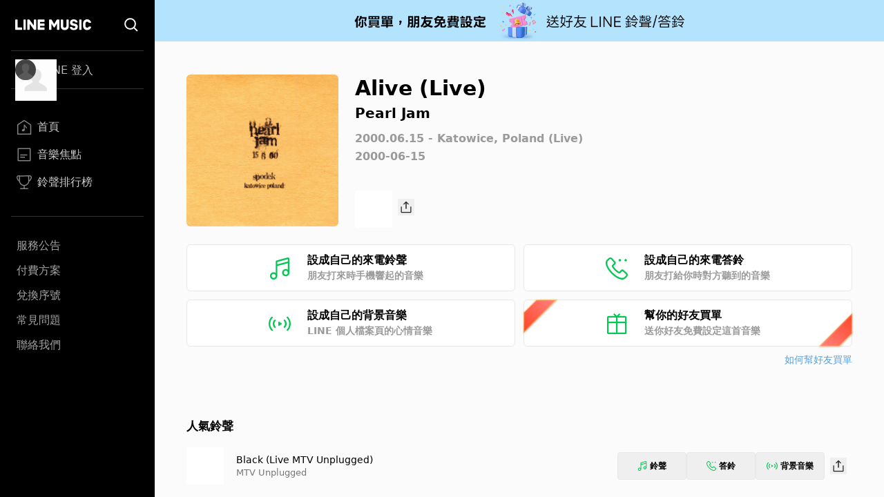

--- FILE ---
content_type: image/svg+xml
request_url: https://music-tw.line.me/Common/Gift.svg
body_size: 429
content:
<svg width="32" height="32" viewBox="0 0 32 32" fill="none" xmlns="http://www.w3.org/2000/svg">
<path d="M21.2969 2.3623L18.7881 4.87109H28.3115C29.3832 4.87129 30.2555 5.74382 30.2559 6.81543V29.0547C30.2557 30.1264 29.3832 30.9988 28.3115 30.999H3.95801C2.88631 30.9988 2.01387 30.1264 2.01367 29.0547V6.81543C2.01398 5.74383 2.88638 4.8713 3.95801 4.87109H13.4814L10.9727 2.3623L12.5273 0.808594L16.1348 4.41602L19.7422 0.808594L21.2969 2.3623ZM4.21094 15.2412V28.7998H15.0361V15.2412H4.21094ZM17.2334 15.2412V28.7998H28.0576V15.2412H17.2334ZM4.21094 13.043H15.0361V7.06836H4.21094V13.043ZM17.2334 13.043H28.0576V7.06836H17.2334V13.043Z" fill="#06C755"/>
</svg>
